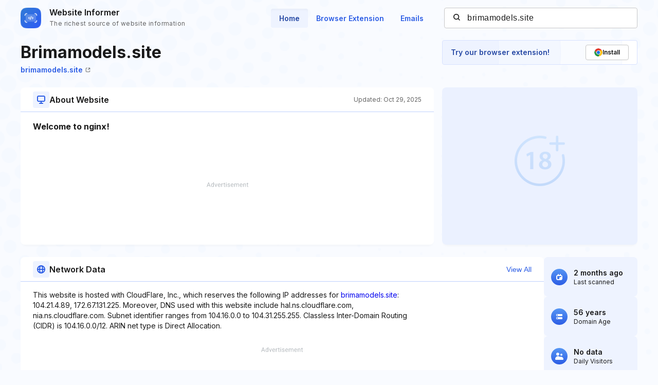

--- FILE ---
content_type: text/html; charset=utf-8
request_url: https://www.google.com/recaptcha/api2/aframe
body_size: 267
content:
<!DOCTYPE HTML><html><head><meta http-equiv="content-type" content="text/html; charset=UTF-8"></head><body><script nonce="zhFsybRUHCreVrIK739T5g">/** Anti-fraud and anti-abuse applications only. See google.com/recaptcha */ try{var clients={'sodar':'https://pagead2.googlesyndication.com/pagead/sodar?'};window.addEventListener("message",function(a){try{if(a.source===window.parent){var b=JSON.parse(a.data);var c=clients[b['id']];if(c){var d=document.createElement('img');d.src=c+b['params']+'&rc='+(localStorage.getItem("rc::a")?sessionStorage.getItem("rc::b"):"");window.document.body.appendChild(d);sessionStorage.setItem("rc::e",parseInt(sessionStorage.getItem("rc::e")||0)+1);localStorage.setItem("rc::h",'1768892943746');}}}catch(b){}});window.parent.postMessage("_grecaptcha_ready", "*");}catch(b){}</script></body></html>